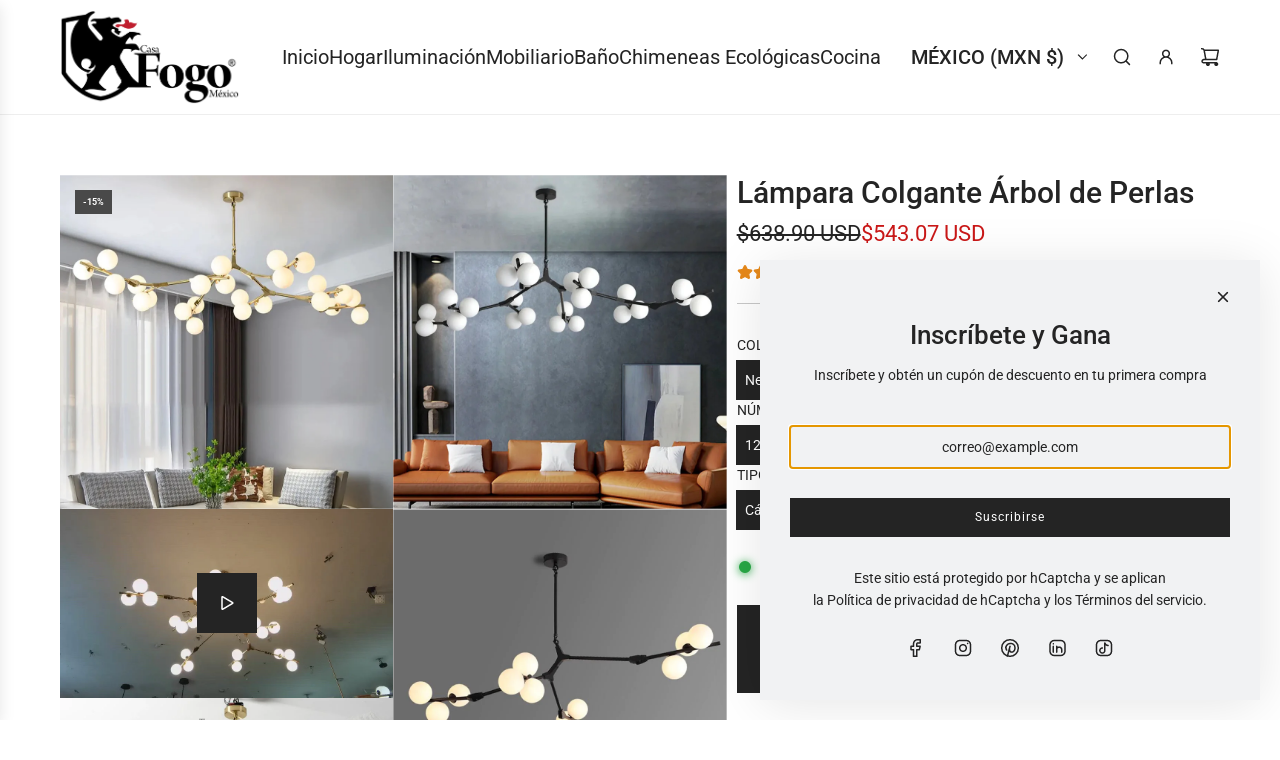

--- FILE ---
content_type: text/javascript
request_url: https://www.casafogomexico.com/cdn/shop/t/24/assets/component-search-dropdown.js?v=88448401277454777911758995458
body_size: 180
content:
(()=>{class SearchDropdown extends HTMLElement{constructor(){super(),this.closeButton=this.querySelector("[data-search-dropdown-close]"),this.initialFocus=this.querySelector("[data-search-dropdown-initial-focus]"),this.triggerElement=null,this.setHeightVariables=this.setHeightVariables.bind(this),this.toggleDropdown=this.toggleDropdown.bind(this),this.openDropdown=this.openDropdown.bind(this),this.closeDropdown=this.closeDropdown.bind(this),this.handleClickOutside=this.handleClickOutside.bind(this),this.activateOverlayHeader=this.activateOverlayHeader.bind(this),this.deactivateOverlayHeader=this.deactivateOverlayHeader.bind(this),this.handleFocusKeyDown=this.handleFocusKeyDown.bind(this)}connectedCallback(){window.wetheme.webcomponentRegistry.register({key:"component-search-dropdown"}),window.eventBus.on("toggle:search:dropdown",this.toggleDropdown),window.eventBus.on("close:search:dropdown",this.closeDropdown),this.addEventListener("transitionend",this.handleTransitionEnd),this.closeButton.addEventListener("click",this.closeDropdown),this.setHeightVariables(),window.addEventListener("resize",this.setHeightVariables)}setHeightVariables(){const headerHeightDesktop=document.querySelector(".site-header")?.offsetHeight||0,headerHeightMobile=document.querySelector(".mobile-nav-bar-wrapper")?.offsetHeight||0;this.style.setProperty("--header-height-desktop",`${headerHeightDesktop}px`),this.style.setProperty("--header-height-mobile",`${headerHeightMobile}px`);const announcementBarHeight=document.querySelector(".announcement_bar")?.offsetHeight||0;this.style.setProperty("--announcement-bar-height",`${announcementBarHeight}px`)}toggleDropdown(e){e.stopPropagation(),this.getAttribute("aria-hidden")==="true"?this.openDropdown():this.closeDropdown()}openDropdown(){this.triggerElement=document.activeElement,this.setAttribute("aria-hidden","false"),this.classList.add("shown-on-scroll"),document.body.setAttribute("data-search-dropdown-open","true"),document.body.setAttribute("data-search-dropdown-overlay-visible","true"),this.activateOverlayHeader(),document.addEventListener("click",this.handleClickOutside)}closeDropdown(){this.triggerElement&&(document.body.classList.contains("using-keyboard")&&this.triggerElement.focus(),this.triggerElement=null),this.setAttribute("aria-hidden","true"),this.classList.remove("shown-on-scroll"),document.body.removeAttribute("data-search-dropdown-overlay-visible"),document.removeEventListener("click",this.handleClickOutside)}trapFocus(){window.matchMedia("(hover: hover)").matches&&this.initialFocus.focus(),this.addEventListener("keydown",this.handleFocusKeyDown)}handleFocusKeyDown(e){if(e.key==="Tab"){const focusableElements=Array.from(this.querySelectorAll('button, [href]:not([tabindex="-1"]), input, select, textarea, [tabindex]:not([tabindex="-1"])')).filter(element=>!element.closest("[hidden]"));if(focusableElements.length===0)return;const firstFocusableElement=focusableElements[0],lastFocusableElement=focusableElements[focusableElements.length-1];e.shiftKey?document.activeElement===firstFocusableElement&&(lastFocusableElement.focus(),e.preventDefault()):document.activeElement===lastFocusableElement&&(firstFocusableElement.focus(),e.preventDefault())}}activateOverlayHeader(){const overlayHeaders=document.querySelectorAll(".overlay-header");overlayHeaders.length>0&&overlayHeaders.forEach(header=>{header.classList.add("overlay-header--hover")})}deactivateOverlayHeader(){const overlayHeaders=document.querySelectorAll(".overlay-header");overlayHeaders.length>0&&overlayHeaders.forEach(header=>{header.classList.remove("overlay-header--hover")})}handleTransitionEnd(e){e.target===this&&(this.getAttribute("aria-hidden")==="true"?(this.removeEventListener("keydown",this.handleFocusKeyDown),document.body.removeAttribute("data-search-dropdown-open"),this.deactivateOverlayHeader()):this.trapFocus())}handleClickOutside(e){this.contains(e.target)||e.target.id==="PopupOverlay"||e.target.closest("#popup")||this.closeDropdown()}disconnectedCallback(){window.eventBus.off("toggle:search:dropdown",this.toggleDropdown),window.eventBus.off("close:search:dropdown",this.closeDropdown),this.removeEventListener("transitionend",this.handleTransitionEnd),this.closeButton.removeEventListener("click",this.closeDropdown),document.removeEventListener("click",this.handleClickOutside),window.removeEventListener("resize",this.setHeightVariables),this.removeEventListener("keydown",this.handleFocusKeyDown)}}customElements.define("search-dropdown",SearchDropdown)})();
//# sourceMappingURL=/cdn/shop/t/24/assets/component-search-dropdown.js.map?v=88448401277454777911758995458
